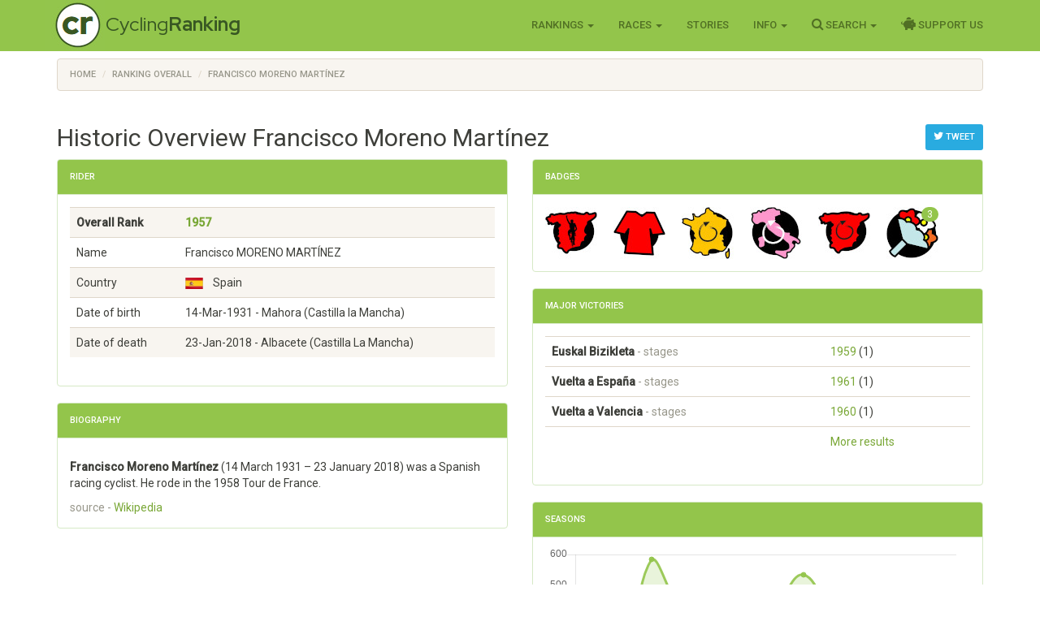

--- FILE ---
content_type: text/html; charset=utf-8
request_url: https://www.cyclingranking.com/rider/2648/francisco-moreno
body_size: 14627
content:

<!DOCTYPE html>
<html>
<head>
    <meta charset="utf-8" />
    <meta name="viewport" content="width=device-width, initial-scale=1.0">
    <title>Francisco Moreno Mart&#237;nez - #1957 best all time pro cyclist - CyclingRanking.com</title>
    <link rel="stylesheet" href="https://use.fontawesome.com/releases/v5.15.4/css/all.css">
    <link href="/content/styles-css-bundle?v=ALNabO2dYJZpBrQ2EaZQcj9ikKLci3znjUsTNSOFOjE1" rel="stylesheet"/>

    

    
    <link rel="canonical" href="/rider/2648/francisco-moreno" />
    <meta name="description" value="Francisco Moreno Mart&#237;nez is rated the #1957 all time best professional cyclist of the world. View his 11 career between 1953 and 1964 on CyclingRanking.com. Get an overview of the major race results of Francisco Moreno Mart&#237;nez and the teams he participated in." />
    <meta name="keywords" content="Francisco Moreno Mart&#237;nez, professional cyclist, results, ranking, best cyclist, cycling history, palmares, career, biography, Individual, U.C. Tarrasa, Gamma, Faema - Guerra - Cl&#233;ment, Faema - Guerra, Faema, G.P. de la Bicicleta Eibarresa , Vuelta a Asturias, Vuelta a Andalucia - Ruta del Sol, Klasika Primavera de Amorebieta, Vuelta a Espa&#241;a, Vuelta a Levante, Vuelta a Galicia, Volta Ciclista a Catalunya, Campeonato de Espa&#241;a en carretera, Campeonato de Espa&#241;a contrarreloj, Tour de France, G.P. du Midi-Libre, Barcelona - Madrid, Madrid - Barcelona" />
    <link href="/content/edit-styles-css-bundle?v=9DJ0QymVh0R-PBIgv0CcUJr7oP_Hae8FimRhAOArr3A1" rel="stylesheet"/>

    <script src="/bundles/chart-js?v=2pX4hpgptuRG7ymQxEfDAdyDoYLPCZ2xt3jN_GZ-Uek1"></script>

    <meta name="twitter:creator" value="@cyclingranking" />
<meta name="twitter:card" content="summary_large_image">
<meta name="twitter:site" content="@cyclingranking">
<meta name="twitter:title" content="Francisco Moreno Martínez ranked #1957 on CyclingRanking.com">
<meta name="twitter:description" content="View the 11 season professional cycling career of Francisco Moreno Martínez on CyclingRanking.com. Francisco Moreno Martínez is rated the #1957 all time best cyclist of the world.">
<meta name="twitter:image" content="https://www.cyclingranking.com/rider/2648/francisco-moreno/twitter?tw=a2e620b7-20b0-4971-813e-045a28afd8ae">



    <link href="https://fonts.googleapis.com/css?family=Roboto+Condensed:300,400,500,700" rel="stylesheet" type="text/css">
    <link href="https://fonts.googleapis.com/css?family=Red+Hat+Display:400,700" rel="stylesheet" type="text/css">

    <script>
        function getWidth() { return Math.max(document.body.scrollWidth, document.documentElement.scrollWidth, document.body.offsetWidth, document.documentElement.offsetWidth, document.documentElement.clientWidth) };
    </script>
</head>
<body>
    <header>
        <div class="navbar navbar-inverse navbar-fixed-top">
            <div class="container cr-header">
                <div class="navbar-header">
                    <button type="button" class="navbar-toggle" data-toggle="collapse" data-target=".navbar-collapse">
                        <span class="icon-bar"></span>
                        <span class="icon-bar"></span>
                        <span class="icon-bar"></span>
                    </button>
                    <a class="cr-virt-home navbar-brand" href="/">Cycling<b>Ranking</b></a>
                </div>
                <div class="navbar-collapse collapse">
                    <nav class="yamm">
                        <ul class="nav navbar-nav navbar-right">
                            <li class="dropdown yamm-wide">
                                <a href="#" class="dropdown-toggle" data-toggle="dropdown" role="button">Rankings <span class="caret"></span></a>
                                <ul class="dropdown-menu" role="menu">
                                    <li>
                                        <div class="yamm-content">
                                            <div class="row">
                                                <div class="col-sm-4">
                                                    <div class="yamm-content-part">
                                                        <div class="yamm-header">Riders</div>
                                                        <ul class="list-unstyled yamm-dropdown-menu">
                                                            <li><a href="/riders/overall">Overall 1869 - 2026</a></li>
                                                            <li><a href="/riders/overall/average">Top 10 Year Avg Ranking</a></li>
                                                            <li><a href="/riders/currentyear">2026</a></li>
                                                            <li><a href="/riders/lastyear">2025</a></li>
                                                            <li><a href="/riders/2026">Yearly 1869 - 2026</a></li>
                                                            
                                                        </ul>
                                                    </div>
                                                </div>
                                                <div class="col-sm-4">
                                                    <div class="yamm-content-part">
                                                        <div class="yamm-header">Teams</div>
                                                        <ul class="list-unstyled yamm-dropdown-menu">
                                                            <li><a href="/teams/overall">Overall 1869 - 2026</a></li>
                                                            <li><a href="/teams/2026">Yearly 1869 - 2026</a></li>
                                                            <li><a href="/team-compositions/2026">Team Compositions</a></li>
                                                            <li><a href="/directeur-sportif/overall">Directeurs Sportif</a></li>
                                                            <li><a href="/team-manager/overall">Team Managers</a></li>
                                                            
                                                        </ul>
                                                    </div>
                                                </div>
                                                <div class="yamm-content-part">
                                                    <div class="col-sm-4">
                                                        <div class="yamm-header">Countries</div>
                                                        <ul class="list-unstyled yamm-dropdown-menu">
                                                            <li><a href="/countries/overall">Overall 1869 - 2026</a></li>
                                                            <li><a href="/countries/2026">Yearly 1869 - 2026</a></li>
                                                        </ul>
                                                    </div>
                                                </div>
                                            </div>
                                        </div>
                                    </li>

                                </ul>
                            </li>
                            <li class="dropdown">
                                <a href="#" class="dropdown-toggle" data-toggle="dropdown" role="button">Races <span class="caret"></span></a>
                                <ul class="dropdown-menu" role="menu">
                                    <li><a href="/races">Races Overview</a></li>
                                    <li><a href="/races/2026">Race Calendars 1869 - 2026</a></li>
                                </ul>
                            </li>
                                <li><a href="/stories">Stories</a></li>
                            <li class="dropdown">
                                <a href="#" class="dropdown-toggle" data-toggle="dropdown" role="button">Info <span class="caret"></span></a>
                                <ul class="dropdown-menu" role="menu">
                                    <li><a href="/sources">Inspiration Sources and Help</a></li>
                                    <li><a href="/contact">Contact Us</a></li>
                                    <li><a href="/faq">FAQ</a></li>
                                    <li><a href="/privacy-statement">Privacy Statement</a></li>
                                    
                                </ul>
                            </li>
                            <li class="dropdown">
                                <a href="#" class="dropdown-toggle" data-toggle="dropdown" role="button"><i class="fa fa-search" style="font-size: 120%"></i> Search <span class="caret"></span></a>
                                <ul class="dropdown-menu" role="menu">
                                    <li><a href="" id="menuSearchRider">Search rider</a></li>
                                    <li><a href="" id="menuSearchTeam">Search team</a></li>
                                    <li><a href="" id="menuSearchRace">Search race</a></li>
                                </ul>
                            </li>
                            
                            <li><a href="/support-us"><i class="fas fa-piggy-bank" style="font-size: 120%"></i> Support Us</a></li>

                            
                        </ul>
                    </nav>
                </div>
            </div>
        </div>
        <div class="container body-content">
            
    <div class="row" style="margin-top: 10px;">
        <div class=" col-md-12">

            <ol vocab="http://schema.org/" typeof="BreadcrumbList" class="breadcrumb">
<li property="itemListElement" typeof="ListItem"><a property="item" typeof="WebPage" href="https://www.cyclingranking.com/"><span property="name">Home</span></a><meta property="position" content="1"></li>
<li property="itemListElement" typeof="ListItem"><a property="item" typeof="WebPage" href="https://www.cyclingranking.com/riders/overall"><span property="name">Ranking Overall</span></a><meta property="position" content="2"></li>
<li property="itemListElement" typeof="ListItem"><a property="item" typeof="WebPage" href="https://www.cyclingranking.com/rider/2648/francisco-moreno"><span property="name">Francisco Moreno Mart&#xED;nez</span></a><meta property="position" content="3"></li>
</ol>
        </div>
    </div>

            <div class="row">
                <div class="col-md-12 alert-container"></div>
            </div>
        </div>
        <div id="modalSearchRider" class="modal fade">
            <form action="/riders/search" method="GET">
                <div class="modal-dialog modal-sm">
                    <div class="modal-content">
                        <div class="modal-header">
                            <button type="button" class="close" data-dismiss="modal" aria-hidden="true">&times;</button>
                            <h4 class="modal-title">Search Rider</h4>
                        </div>
                        <div class="modal-body">
                            <input type="text" name="lastName" class="form-control focus" id="txtSearchLastName" placeholder="Last name">
                        </div>
                        <div class="modal-footer">
                            <input type="submit" class="btn btn-primary" value="Search" />
                        </div>
                    </div>
                </div>
            </form>
        </div>
        <div id="modalSearchTeam" class="modal fade">
            <form action="/teams/search" method="GET">
                <div class="modal-dialog modal-sm">
                    <div class="modal-content">
                        <div class="modal-header">
                            <button type="button" class="close" data-dismiss="modal" aria-hidden="true">&times;</button>
                            <h4 class="modal-title">Search Team</h4>
                        </div>
                        <div class="modal-body">
                            <input type="text" name="tn" class="form-control focus" id="txtSearchTeamName" placeholder="Team name">
                        </div>
                        <div class="modal-footer">
                            <input type="submit" class="btn btn-primary" value="Search" />
                        </div>
                    </div>
                </div>
            </form>
        </div>
        <div id="modalSearchRace" class="modal fade">
            <form action="/races/search" method="GET">
                <div class="modal-dialog modal-sm">
                    <div class="modal-content">
                        <div class="modal-header">
                            <button type="button" class="close" data-dismiss="modal" aria-hidden="true">&times;</button>
                            <h4 class="modal-title">Search Race</h4>
                        </div>
                        <div class="modal-body">
                            <input type="text" name="rn" class="form-control focus" id="txtSearchRaceName" placeholder="Race name">
                        </div>
                        <div class="modal-footer">
                            <input type="submit" class="btn btn-primary" value="Search" />
                        </div>
                    </div>
                </div>
            </form>
        </div>
    </header>
    <main>
        <div class="container body-content">
            

<div style="float: right; margin-top: 20px;">
        <a class="btn btn-sm btn-info"
           href="https://twitter.com/intent/tweet?text=View the 11 season career of Francisco Moreno, ranked %231957 on CyclingRanking.&url=https%3a%2f%2fwww.cyclingranking.com%2frider%2f2648%2ffrancisco-moreno&hashtags=FranciscoMoreno"
           target="_blank"><i class="fa fa-twitter" style="font-size: 120%;"></i> Tweet</a>
</div>
<h2>Historic Overview Francisco Moreno Martínez</h2>
<div class="row">
    <div class="col-md-6">
        <div class="panel panel-success">
            <div class="panel-heading">
                <h3 class="panel-title">Rider</h3>
            </div>
            <div class="panel-body">

                <div class="table-responsive">
                    <table class="table table-striped">
                        <tbody>
                                <tr style="font-weight: bold"><td>Overall Rank</td><td><a href="/riders/overall?page=20">1957</a></td></tr>
                            <tr><td>Name</td><td>Francisco MORENO MART&#205;NEZ</td></tr>
                            <tr><td>Country</td><td><div class="flag flag-es" title="Spain"></div>&nbsp;&nbsp;Spain</td></tr>
                            <tr><td>Date of birth</td><td>14-Mar-1931  - Mahora (Castilla la Mancha)</td></tr>
                                <tr><td>Date of death</td><td>23-Jan-2018  - Albacete (Castilla La Mancha)</td></tr>
                                                    </tbody>
                    </table>
                </div>
            </div>
        </div>
            <div class="panel panel-success">
                <div class="panel-heading">
                    <h3 class="panel-title">Biography</h3>
                </div>
                <div class="panel-body">
                    <div>
                        <p class="mw-empty-elt">
</p>


<p><b>Francisco Moreno Martínez</b> (14 March 1931 – 23 January 2018) was a Spanish racing cyclist. He rode in the 1958 Tour de France.
</p>
                    </div>
                    <div class="text-muted">source - <a href="https://en.wikipedia.org/wiki/Francisco_Moreno_Mart%C3%ADnez" target="_blank">Wikipedia</a></div>
                </div>
            </div>
    </div>
    
    <div class="col-md-6">
            <div class="panel panel-success">
                <div class="panel-heading">
                    <h3 class="panel-title">Badges</h3>
                </div>
                <div class="panel-body" style="margin: -10px;">
                        <span class="cr-badge">
                            <img class="cr-badge-icon" src="/content/Images/badges/VueltaStageVictoryBadge.jpg" data-rel="cr-badge"
                                 data-placement="top" data-content="<div class='cr-badge-popover'><img src='/content/Images/badges/VueltaStageVictoryBadge-lg.jpg' style='float:left;'><div class='cr-popover-title'>Vuelta stage badge</div><div>The Vuelta stage badge is granted to riders which have won a stage in the Vuelta a Espa&#241;a.</div>" />
                        </span>
                        <span class="cr-badge">
                            <img class="cr-badge-icon" src="/content/Images/badges/VueltaJerseyBadge.jpg" data-rel="cr-badge"
                                 data-placement="top" data-content="<div class='cr-badge-popover'><img src='/content/Images/badges/VueltaJerseyBadge-lg.jpg' style='float:left;'><div class='cr-popover-title'>The Maillot Rojo Badge</div><div>The Maillot Rojo badge is granted to riders which have worn the leader jersey in the General Classification of the Vuelta a Espa&#241;a.</div>" />
                        </span>
                        <span class="cr-badge">
                            <img class="cr-badge-icon" src="/content/Images/badges/TourFinishedBadge.jpg" data-rel="cr-badge"
                                 data-placement="top" data-content="<div class='cr-badge-popover'><img src='/content/Images/badges/TourFinishedBadge-lg.jpg' style='float:left;'><div class='cr-popover-title'>Tour Finisher Badge</div><div>The Tour Finisher Badge is granted to every rider that successfully finished the race of races, Le Tour de France!</div>" />
                        </span>
                        <span class="cr-badge">
                            <img class="cr-badge-icon" src="/content/Images/badges/GiroFinishedBadge.jpg" data-rel="cr-badge"
                                 data-placement="top" data-content="<div class='cr-badge-popover'><img src='/content/Images/badges/GiroFinishedBadge-lg.jpg' style='float:left;'><div class='cr-popover-title'>Giro Finisher Badge</div><div>The Giro Finisher Badge is granted to every rider that successfully finished the most classy of races, Il Giro d&#39;Italia!</div>" />
                        </span>
                        <span class="cr-badge">
                            <img class="cr-badge-icon" src="/content/Images/badges/VueltaFinishedBadge.jpg" data-rel="cr-badge"
                                 data-placement="top" data-content="<div class='cr-badge-popover'><img src='/content/Images/badges/VueltaFinishedBadge-lg.jpg' style='float:left;'><div class='cr-popover-title'>Vuelta Finisher Badge</div><div>The Vuelta Finished Badge is granted to every rider that successfully finished the GT with the steepest climbs and the hottest sun, La Vuelta a Espa&#241;a!</div>" />
                        </span>
                        <span class="cr-badge">
                            <img class="cr-badge-icon" src="/content/Images/badges/AnyVictoryBadge.jpg" data-rel="cr-badge"
                                 data-placement="top" data-content="<div class='cr-badge-popover'><img src='/content/Images/badges/AnyVictoryBadge-lg.jpg' style='float:left;'><div class='cr-popover-title'>Victory Badge</div><div>The Victory badge is only for those riders that have been victorious at least once at the highest level of the sport.</div>" />
                                <span class="cr-badge-count badge">3</span>
                        </span>
                </div>
            </div>
                    <div class="panel panel-success">
                <div class="panel-heading">
                    <h3 class="panel-title">Major Victories</h3>
                </div>
                <div class="panel-body">
                    <div class="table-responsive">
                        <table class="table">
                                <tr>
                                    <td class="text-nowrap"><h7 style="font-weight: bold">Euskal Bizikleta</h7> <span class="text-muted"> - stages</span></td>
                                    <td>
                                                <span class="text-nowrap">
                                                    <a href="/races/1959/euskal-bizikleta/stages" class="">1959</a>
                                                    (1)
                                                </span>
                                    </td>
                                </tr>
                                <tr>
                                    <td class="text-nowrap"><h7 style="font-weight: bold">Vuelta a Espa&#241;a</h7> <span class="text-muted"> - stages</span></td>
                                    <td>
                                                <span class="text-nowrap">
                                                    <a href="/races/1961/vuelta-a-espana/stages" class="">1961</a>
                                                    (1)
                                                </span>
                                    </td>
                                </tr>
                                <tr>
                                    <td class="text-nowrap"><h7 style="font-weight: bold">Vuelta a Valencia</h7> <span class="text-muted"> - stages</span></td>
                                    <td>
                                                <span class="text-nowrap">
                                                    <a href="/races/1960/vuelta-a-valencia/stages" class="">1960</a>
                                                    (1)
                                                </span>
                                    </td>
                                </tr>
                            <tr>
                                <td></td>
                                <td><a href="/rider/2648/francisco-moreno/results">More results</a></td>
                            </tr>
                        </table>
                    </div>
                </div>
            </div>
        <div class="panel panel-success">
            <div class="panel-heading">
                <h3 class="panel-title">Seasons</h3>
            </div>
            <div class="panel-body">
                <div><canvas id="riderSeasonsChart"></canvas></div>
                <h4 class="text-center" style="margin-top: 20px;">
                    Francisco Moreno Martínez - Scores by Season
                </h4>
                <script>
var ctx = document.getElementById("riderSeasonsChart").getContext("2d");
var data = JSON.parse('{"labels":["1953","1954","1955","1956","1957","1958","1959","1960","1961","1962","1964"],"datasets":[{"label":"Scores","backgroundColor":"rgba(147,197,75,0.2)","borderColor":"rgba(147,197,75,0.9)","pointBorderColor":"rgba(147,197,75,0.9)","pointBackgroundColor":"rgba(147,197,75,0.9)","data":[23,11,585,388,452,403,534,339,301,0,6]}]}');

var options = {
    scales: {
        xAxes: [{ gridLines: { display: false } }],
        yAxes: [{ type: "linear", ticks: { beginAtZero: true } }]
    },


    responsive: true,
maintainAspectRatio: true,
    legend: { display: false }
};

var myChart = new Chart(ctx,
{
    type: 'line',
    data: data,
    options: options
});
</script>
                <div class="table-responsive">
                    <table class="table cr-rider-years">
                        <thead>
                            <tr>
                                <th class="cr-rider-rank" />
                                <th>Year</th>
                                <th>Team</th>
                                <th class="cr-rider-score">Score</th>
                                <th class="cr-rider-score">Rank</th>
                                <th></th>
                            </tr>
                        </thead>

                            <tr class="active">
                                <td class="cr-rider-rank">1.</td>
                                <td>
                                        <a href="/riders/1953?page=7">1953</a>
                                </td>
                                <td><a href="/teams/1953/0/individual">Individual</a></td>
                                <td class="cr-rider-score">23</td>
                                <td class="cr-rider-score">692</td>
                                    <td class="cr-td-toggle-button"><button class="btn btn-link toggleRaceResults" data-year="1953" data-rider-name="Francisco Moreno"><i class="fa fa-caret-down fa-lg text-success"></i></button></td>
                            </tr>
                                <tbody class="cr-race-results" style="display: none;" id="1953">
                                            <tr class="cr-race">
                                                <td class="cr-rider-rank"></td>
                                                <td></td>
                                                <td style="border-top-width: 1px;" colspan="2">
                                                    <b><a href="/races/1953/euskal-bizikleta/stages">G.P. de la Bicicleta Eibarresa </a></b>
                                                </td>
                                                <td></td>
                                                <td></td>
                                            </tr>
                                                <tr class="">
                                                    <td class="cr-rider-rank"></td>
                                                    <td>10/05 </td>
                                                    <td colspan="2">
                                                            <a href="/races/1953/euskal-bizikleta">General Classification</a>
                                                    </td>
                                                    <td class="cr-rider-rank">22</td>
                                                    <td></td>
                                                </tr>
                                            <tr class="cr-race">
                                                <td class="cr-rider-rank"></td>
                                                <td></td>
                                                <td style="border-top-width: 1px;" colspan="2">
                                                    <b><a href="/races/1953/vuelta-a-asturias/stages">Vuelta a Asturias</a></b>
                                                </td>
                                                <td></td>
                                                <td></td>
                                            </tr>
                                                <tr class="">
                                                    <td class="cr-rider-rank"></td>
                                                    <td>31/05 </td>
                                                    <td colspan="2">
                                                            <a href="/races/1953/vuelta-a-asturias/stages/stage-3">
                                                                    <span>Stage 3</span>
                                                            </a>
                                                    </td>
                                                    <td class="cr-rider-rank">7</td>
                                                    <td></td>
                                                </tr>
                                                <tr class="">
                                                    <td class="cr-rider-rank"></td>
                                                    <td>04/06 </td>
                                                    <td colspan="2">
                                                            <a href="/races/1953/vuelta-a-asturias">General Classification</a>
                                                    </td>
                                                    <td class="cr-rider-rank">15</td>
                                                    <td></td>
                                                </tr>
                                    <tr class="cr-race">
                                        <td colspan="2"></td>
                                        <td colspan="4"><a href="/rider/2648/francisco-moreno/results#1953">More results...</a></td>
                                    </tr>
                                </tbody>
                            <tr class="active">
                                <td class="cr-rider-rank">2.</td>
                                <td>
                                        <a href="/riders/1954?page=9">1954</a>
                                </td>
                                <td><a href="/teams/1954/0/individual">Individual</a></td>
                                <td class="cr-rider-score">11</td>
                                <td class="cr-rider-score">838</td>
                                    <td class="cr-td-toggle-button"></td>
                            </tr>
                            <tr class="active">
                                <td class="cr-rider-rank">3.</td>
                                <td>
                                        <a href="/riders/1955?page=1">1955</a>
                                </td>
                                <td><a href="/teams/1955/0/individual">Individual</a></td>
                                <td class="cr-rider-score">585</td>
                                <td class="cr-rider-score">98</td>
                                    <td class="cr-td-toggle-button"><button class="btn btn-link toggleRaceResults" data-year="1955" data-rider-name="Francisco Moreno"><i class="fa fa-caret-down fa-lg text-success"></i></button></td>
                            </tr>
                                <tbody class="cr-race-results" style="display: none;" id="1955">
                                            <tr class="cr-race">
                                                <td class="cr-rider-rank"></td>
                                                <td></td>
                                                <td style="border-top-width: 1px;" colspan="2">
                                                    <b><a href="/races/1955/vuelta-a-andalucia-ruta-del-sol/stages">Vuelta a Andalucia - Ruta del Sol</a></b>
                                                </td>
                                                <td></td>
                                                <td></td>
                                            </tr>
                                                <tr class="">
                                                    <td class="cr-rider-rank"></td>
                                                    <td>06/02 </td>
                                                    <td colspan="2">
                                                            <a href="/races/1955/vuelta-a-andalucia-ruta-del-sol">General Classification</a>
                                                    </td>
                                                    <td class="cr-rider-rank">9</td>
                                                    <td></td>
                                                </tr>
                                            <tr class="cr-race">
                                                <td class="cr-rider-rank"></td>
                                                <td>13/03 </td>
                                                <td colspan="2">
                                                        <b><a href="/races/1955/klasika-primavera-de-amorebieta">Klasika Primavera de Amorebieta</a></b>
                                                </td>
                                                <td class="cr-rider-rank">8</td>
                                                <td></td>
                                            </tr>
                                            <tr class="cr-race">
                                                <td class="cr-rider-rank"></td>
                                                <td></td>
                                                <td style="border-top-width: 1px;" colspan="2">
                                                    <b><a href="/races/1955/euskal-bizikleta/stages">G.P. de la Bicicleta Eibarresa </a></b>
                                                </td>
                                                <td></td>
                                                <td></td>
                                            </tr>
                                                <tr class="">
                                                    <td class="cr-rider-rank"></td>
                                                    <td>14/04 </td>
                                                    <td colspan="2">
                                                            <a href="/races/1955/euskal-bizikleta/stages/stage-1">
                                                                    <span>Stage 1</span>
                                                            </a>
                                                    </td>
                                                    <td class="cr-rider-rank">4</td>
                                                    <td></td>
                                                </tr>
                                            <tr class="cr-race">
                                                <td class="cr-rider-rank"></td>
                                                <td></td>
                                                <td style="border-top-width: 1px;" colspan="2">
                                                    <b><a href="/races/1955/vuelta-a-espana/stages">Vuelta a Espa&#241;a</a></b>
                                                </td>
                                                <td></td>
                                                <td></td>
                                            </tr>
                                                <tr class="">
                                                    <td class="cr-rider-rank"></td>
                                                    <td>04/05 </td>
                                                    <td colspan="2">
                                                            <a href="/races/1955/vuelta-a-espana/stages/stage-11">
                                                                    <span>Stage 11</span>
                                                            </a>
                                                    </td>
                                                    <td class="cr-rider-rank">4</td>
                                                    <td></td>
                                                </tr>
                                            <tr class="cr-race">
                                                <td class="cr-rider-rank"></td>
                                                <td></td>
                                                <td style="border-top-width: 1px;" colspan="2">
                                                    <b><a href="/races/1955/vuelta-a-valencia/stages">Vuelta a Levante</a></b>
                                                </td>
                                                <td></td>
                                                <td></td>
                                            </tr>
                                                <tr class="">
                                                    <td class="cr-rider-rank"></td>
                                                    <td>24/05 </td>
                                                    <td colspan="2">
                                                            <a href="/races/1955/vuelta-a-valencia/stages/stage-3">
                                                                    <span>Stage 3</span>
                                                            </a>
                                                    </td>
                                                    <td class="cr-rider-rank">4</td>
                                                    <td></td>
                                                </tr>
                                                <tr class="">
                                                    <td class="cr-rider-rank"></td>
                                                    <td>25/05 </td>
                                                    <td colspan="2">
                                                            <a href="/races/1955/vuelta-a-valencia/stages/stage-4b">
                                                                    <span>Stage 4b</span>
                                                            </a>
                                                    </td>
                                                    <td class="cr-rider-rank">4</td>
                                                    <td></td>
                                                </tr>
                                                <tr class="">
                                                    <td class="cr-rider-rank"></td>
                                                    <td>26/05 </td>
                                                    <td colspan="2">
                                                            <a href="/races/1955/vuelta-a-valencia/stages/stage-5">
                                                                    <span>Stage 5</span>
                                                            </a>
                                                    </td>
                                                    <td class="cr-rider-rank">3</td>
                                                    <td></td>
                                                </tr>
                                                <tr class="">
                                                    <td class="cr-rider-rank"></td>
                                                    <td>29/05 </td>
                                                    <td colspan="2">
                                                            <a href="/races/1955/vuelta-a-valencia/stages/stage-8a">
                                                                    <span>Stage 8a</span>
                                                            </a>
                                                    </td>
                                                    <td class="cr-rider-rank">5</td>
                                                    <td></td>
                                                </tr>
                                                <tr class="">
                                                    <td class="cr-rider-rank"></td>
                                                    <td>29/05 </td>
                                                    <td colspan="2">
                                                            <a href="/races/1955/vuelta-a-valencia">General Classification</a>
                                                    </td>
                                                    <td class="cr-rider-rank">6</td>
                                                    <td></td>
                                                </tr>
                                            <tr class="cr-race">
                                                <td class="cr-rider-rank"></td>
                                                <td></td>
                                                <td style="border-top-width: 1px;" colspan="2">
                                                    <b><a href="/races/1955/vuelta-a-galicia/stages">Vuelta a Galicia</a></b>
                                                </td>
                                                <td></td>
                                                <td></td>
                                            </tr>
                                                <tr class="">
                                                    <td class="cr-rider-rank"></td>
                                                    <td>06/08 </td>
                                                    <td colspan="2">
                                                            <a href="/races/1955/vuelta-a-galicia/stages/stage-2">
                                                                    <span>Stage 2</span>
                                                            </a>
                                                    </td>
                                                    <td class="cr-rider-rank">3</td>
                                                    <td></td>
                                                </tr>
                                                <tr class="">
                                                    <td class="cr-rider-rank"></td>
                                                    <td>11/08 </td>
                                                    <td colspan="2">
                                                            <a href="/races/1955/vuelta-a-galicia">General Classification</a>
                                                    </td>
                                                    <td class="cr-rider-rank">6</td>
                                                    <td></td>
                                                </tr>
                                            <tr class="cr-race">
                                                <td class="cr-rider-rank"></td>
                                                <td></td>
                                                <td style="border-top-width: 1px;" colspan="2">
                                                    <b><a href="/races/1955/volta-ciclista-a-catalunya/stages">Volta Ciclista a Catalunya</a></b>
                                                </td>
                                                <td></td>
                                                <td></td>
                                            </tr>
                                                <tr class="">
                                                    <td class="cr-rider-rank"></td>
                                                    <td>04/09 </td>
                                                    <td colspan="2">
                                                            <a href="/races/1955/volta-ciclista-a-catalunya/stages/stage-3">
                                                                    <span>Stage 3</span>
                                                            </a>
                                                    </td>
                                                    <td class="cr-rider-rank">2</td>
                                                    <td></td>
                                                </tr>
                                                <tr class="">
                                                    <td class="cr-rider-rank"></td>
                                                    <td>11/09 </td>
                                                    <td colspan="2">
                                                            <a href="/races/1955/volta-ciclista-a-catalunya">General Classification</a>
                                                    </td>
                                                    <td class="cr-rider-rank">7</td>
                                                    <td></td>
                                                </tr>
                                    <tr class="cr-race">
                                        <td colspan="2"></td>
                                        <td colspan="4"><a href="/rider/2648/francisco-moreno/results#1955">More results...</a></td>
                                    </tr>
                                </tbody>
                            <tr class="active">
                                <td class="cr-rider-rank">4.</td>
                                <td>
                                        <a href="/riders/1956?page=2">1956</a>
                                </td>
                                <td><a href="/teams/1956/3277/u-c-tarrasa">U.C. Tarrasa</a></td>
                                <td class="cr-rider-score">388</td>
                                <td class="cr-rider-score">151</td>
                                    <td class="cr-td-toggle-button"><button class="btn btn-link toggleRaceResults" data-year="1956" data-rider-name="Francisco Moreno"><i class="fa fa-caret-down fa-lg text-success"></i></button></td>
                            </tr>
                                <tbody class="cr-race-results" style="display: none;" id="1956">
                                            <tr class="cr-race">
                                                <td class="cr-rider-rank"></td>
                                                <td></td>
                                                <td style="border-top-width: 1px;" colspan="2">
                                                    <b><a href="/races/1956/vuelta-a-andalucia-ruta-del-sol/stages">Vuelta a Andalucia - Ruta del Sol</a></b>
                                                </td>
                                                <td></td>
                                                <td></td>
                                            </tr>
                                                <tr class="">
                                                    <td class="cr-rider-rank"></td>
                                                    <td>18/02 </td>
                                                    <td colspan="2">
                                                            <a href="/races/1956/vuelta-a-andalucia-ruta-del-sol/stages/stage-11">
                                                                    <span>Stage 11</span>
                                                            </a>
                                                    </td>
                                                    <td class="cr-rider-rank">3</td>
                                                    <td></td>
                                                </tr>
                                                <tr class="">
                                                    <td class="cr-rider-rank"></td>
                                                    <td>19/02 </td>
                                                    <td colspan="2">
                                                            <a href="/races/1956/vuelta-a-andalucia-ruta-del-sol">General Classification</a>
                                                    </td>
                                                    <td class="cr-rider-rank">5</td>
                                                    <td></td>
                                                </tr>
                                            <tr class="cr-race">
                                                <td class="cr-rider-rank"></td>
                                                <td></td>
                                                <td style="border-top-width: 1px;" colspan="2">
                                                    <b><a href="/races/1956/euskal-bizikleta/stages">G.P. de la Bicicleta Eibarresa </a></b>
                                                </td>
                                                <td></td>
                                                <td></td>
                                            </tr>
                                                <tr class="">
                                                    <td class="cr-rider-rank"></td>
                                                    <td>15/04 </td>
                                                    <td colspan="2">
                                                            <a href="/races/1956/euskal-bizikleta/stages/stage-1">
                                                                    <span>Stage 1</span>
                                                            </a>
                                                    </td>
                                                    <td class="cr-rider-rank">4</td>
                                                    <td></td>
                                                </tr>
                                                <tr class="">
                                                    <td class="cr-rider-rank"></td>
                                                    <td>17/04 </td>
                                                    <td colspan="2">
                                                            <a href="/races/1956/euskal-bizikleta/stages/stage-5">
                                                                    <span>Stage 5</span>
                                                            </a>
                                                    </td>
                                                    <td class="cr-rider-rank">8</td>
                                                    <td></td>
                                                </tr>
                                                <tr class="">
                                                    <td class="cr-rider-rank"></td>
                                                    <td>18/04 </td>
                                                    <td colspan="2">
                                                            <a href="/races/1956/euskal-bizikleta">General Classification</a>
                                                    </td>
                                                    <td class="cr-rider-rank">10</td>
                                                    <td></td>
                                                </tr>
                                            <tr class="cr-race">
                                                <td class="cr-rider-rank"></td>
                                                <td></td>
                                                <td style="border-top-width: 1px;" colspan="2">
                                                    <b><a href="/races/1956/vuelta-a-espana/stages">Vuelta a Espa&#241;a</a></b>
                                                </td>
                                                <td></td>
                                                <td></td>
                                            </tr>
                                                <tr class="">
                                                    <td class="cr-rider-rank"></td>
                                                    <td>30/04 </td>
                                                    <td colspan="2">
                                                            <a href="/races/1956/vuelta-a-espana/stages/stage-5">
                                                                    <span>Stage 5</span>
                                                            </a>
                                                    </td>
                                                    <td class="cr-rider-rank">9</td>
                                                    <td></td>
                                                </tr>
                                                <tr class="">
                                                    <td class="cr-rider-rank"></td>
                                                    <td>01/05 </td>
                                                    <td colspan="2">
                                                            <a href="/races/1956/vuelta-a-espana/stages/stage-6">
                                                                    <span>Stage 6</span>
                                                            </a>
                                                    </td>
                                                    <td class="cr-rider-rank">10</td>
                                                    <td></td>
                                                </tr>
                                                <tr class="">
                                                    <td class="cr-rider-rank"></td>
                                                    <td>05/05 </td>
                                                    <td colspan="2">
                                                            <a href="/races/1956/vuelta-a-espana/stages/stage-9">
                                                                    <span>Stage 9</span>
                                                            </a>
                                                    </td>
                                                    <td class="cr-rider-rank">7</td>
                                                    <td></td>
                                                </tr>
                                                <tr class="">
                                                    <td class="cr-rider-rank"></td>
                                                    <td>07/05 </td>
                                                    <td colspan="2">
                                                            <a href="/races/1956/vuelta-a-espana/stages/stage-11">
                                                                    <span>Stage 11</span>
                                                            </a>
                                                    </td>
                                                    <td class="cr-rider-rank">9</td>
                                                    <td></td>
                                                </tr>
                                                <tr class="">
                                                    <td class="cr-rider-rank"></td>
                                                    <td>08/05 </td>
                                                    <td colspan="2">
                                                            <a href="/races/1956/vuelta-a-espana/stages/stage-12">
                                                                    <span>Stage 12</span>
                                                            </a>
                                                    </td>
                                                    <td class="cr-rider-rank">9</td>
                                                    <td></td>
                                                </tr>
                                                <tr class="">
                                                    <td class="cr-rider-rank"></td>
                                                    <td>09/05 </td>
                                                    <td colspan="2">
                                                            <a href="/races/1956/vuelta-a-espana/stages/stage-13b">
                                                                    <span>Stage 13b</span>
                                                            </a>
                                                    </td>
                                                    <td class="cr-rider-rank">10</td>
                                                    <td></td>
                                                </tr>
                                                <tr class="">
                                                    <td class="cr-rider-rank"></td>
                                                    <td>10/05 </td>
                                                    <td colspan="2">
                                                            <a href="/races/1956/vuelta-a-espana/stages/stage-14">
                                                                    <span>Stage 14</span>
                                                            </a>
                                                    </td>
                                                    <td class="cr-rider-rank">9</td>
                                                    <td></td>
                                                </tr>
                                            <tr class="cr-race">
                                                <td class="cr-rider-rank"></td>
                                                <td></td>
                                                <td style="border-top-width: 1px;" colspan="2">
                                                    <b><a href="/races/1956/vuelta-a-asturias/stages">Vuelta a Asturias</a></b>
                                                </td>
                                                <td></td>
                                                <td></td>
                                            </tr>
                                                <tr class="">
                                                    <td class="cr-rider-rank"></td>
                                                    <td>15/06 </td>
                                                    <td colspan="2">
                                                            <a href="/races/1956/vuelta-a-asturias/stages/stage-1">
                                                                    <span>Stage 1</span>
                                                            </a>
                                                    </td>
                                                    <td class="cr-rider-rank">9</td>
                                                    <td></td>
                                                </tr>
                                                <tr class="">
                                                    <td class="cr-rider-rank"></td>
                                                    <td>17/06 </td>
                                                    <td colspan="2">
                                                            <a href="/races/1956/vuelta-a-asturias/stages/stage-3">
                                                                    <span>Stage 3</span>
                                                            </a>
                                                    </td>
                                                    <td class="cr-rider-rank">9</td>
                                                    <td></td>
                                                </tr>
                                                <tr class="">
                                                    <td class="cr-rider-rank"></td>
                                                    <td>18/06 </td>
                                                    <td colspan="2">
                                                            <a href="/races/1956/vuelta-a-asturias/stages/stage-4">
                                                                    <span>Stage 4</span>
                                                            </a>
                                                    </td>
                                                    <td class="cr-rider-rank">8</td>
                                                    <td></td>
                                                </tr>
                                                <tr class="">
                                                    <td class="cr-rider-rank"></td>
                                                    <td>21/06 </td>
                                                    <td colspan="2">
                                                            <a href="/races/1956/vuelta-a-asturias">General Classification</a>
                                                    </td>
                                                    <td class="cr-rider-rank">5</td>
                                                    <td></td>
                                                </tr>
                                            <tr class="cr-race">
                                                <td class="cr-rider-rank"></td>
                                                <td>05/08 </td>
                                                <td colspan="2">
                                                        <b><a href="/races/1956/campeonato-de-espana-en-carretera">Campeonato de Espa&#241;a en carretera</a></b>
                                                </td>
                                                <td class="cr-rider-rank">5</td>
                                                <td></td>
                                            </tr>
                                            <tr class="cr-race">
                                                <td class="cr-rider-rank"></td>
                                                <td></td>
                                                <td style="border-top-width: 1px;" colspan="2">
                                                    <b><a href="/races/1956/volta-ciclista-a-catalunya/stages">Volta Ciclista a Catalunya</a></b>
                                                </td>
                                                <td></td>
                                                <td></td>
                                            </tr>
                                                <tr class="">
                                                    <td class="cr-rider-rank"></td>
                                                    <td>02/09 </td>
                                                    <td colspan="2">
                                                            <a href="/races/1956/volta-ciclista-a-catalunya/stages/stage-1">
                                                                    <span>Stage 1</span>
                                                            </a>
                                                    </td>
                                                    <td class="cr-rider-rank">8</td>
                                                    <td></td>
                                                </tr>
                                                <tr class="">
                                                    <td class="cr-rider-rank"></td>
                                                    <td>03/09 </td>
                                                    <td colspan="2">
                                                            <a href="/races/1956/volta-ciclista-a-catalunya/stages/stage-3">
                                                                    <span>Stage 3</span>
                                                            </a>
                                                    </td>
                                                    <td class="cr-rider-rank">6</td>
                                                    <td></td>
                                                </tr>
                                                <tr class="">
                                                    <td class="cr-rider-rank"></td>
                                                    <td>06/09 </td>
                                                    <td colspan="2">
                                                            <a href="/races/1956/volta-ciclista-a-catalunya/stages/stage-6a">
                                                                    <span>Stage 6a</span>
                                                            </a>
                                                    </td>
                                                    <td class="cr-rider-rank">3</td>
                                                    <td></td>
                                                </tr>
                                                <tr class="">
                                                    <td class="cr-rider-rank"></td>
                                                    <td>09/09 </td>
                                                    <td colspan="2">
                                                            <a href="/races/1956/volta-ciclista-a-catalunya">General Classification</a>
                                                    </td>
                                                    <td class="cr-rider-rank">11</td>
                                                    <td></td>
                                                </tr>
                                    <tr class="cr-race">
                                        <td colspan="2"></td>
                                        <td colspan="4"><a href="/rider/2648/francisco-moreno/results#1956">More results...</a></td>
                                    </tr>
                                </tbody>
                            <tr class="active">
                                <td class="cr-rider-rank">5.</td>
                                <td>
                                        <a href="/riders/1957?page=2">1957</a>
                                </td>
                                <td><a href="/teams/1957/934/gamma">Gamma</a></td>
                                <td class="cr-rider-score">452</td>
                                <td class="cr-rider-score">124</td>
                                    <td class="cr-td-toggle-button"><button class="btn btn-link toggleRaceResults" data-year="1957" data-rider-name="Francisco Moreno"><i class="fa fa-caret-down fa-lg text-success"></i></button></td>
                            </tr>
                                <tbody class="cr-race-results" style="display: none;" id="1957">
                                            <tr class="cr-race">
                                                <td class="cr-rider-rank"></td>
                                                <td></td>
                                                <td style="border-top-width: 1px;" colspan="2">
                                                    <b><a href="/races/1957/vuelta-a-andalucia-ruta-del-sol/stages">Vuelta a Andalucia - Ruta del Sol</a></b>
                                                </td>
                                                <td></td>
                                                <td></td>
                                            </tr>
                                                <tr class="">
                                                    <td class="cr-rider-rank"></td>
                                                    <td>08/02 </td>
                                                    <td colspan="2">
                                                            <a href="/races/1957/vuelta-a-andalucia-ruta-del-sol">General Classification</a>
                                                    </td>
                                                    <td class="cr-rider-rank">8</td>
                                                    <td></td>
                                                </tr>
                                            <tr class="cr-race">
                                                <td class="cr-rider-rank"></td>
                                                <td></td>
                                                <td style="border-top-width: 1px;" colspan="2">
                                                    <b><a href="/races/1957/vuelta-a-valencia/stages">Vuelta a Levante</a></b>
                                                </td>
                                                <td></td>
                                                <td></td>
                                            </tr>
                                                <tr class="">
                                                    <td class="cr-rider-rank"></td>
                                                    <td>12/03 </td>
                                                    <td colspan="2">
                                                            <a href="/races/1957/vuelta-a-valencia/stages/stage-3b">
                                                                    <span>Stage 3b</span>
                                                            </a>
                                                    </td>
                                                    <td class="cr-rider-rank">9</td>
                                                    <td></td>
                                                </tr>
                                                <tr class="">
                                                    <td class="cr-rider-rank"></td>
                                                    <td>14/03 </td>
                                                    <td colspan="2">
                                                            <a href="/races/1957/vuelta-a-valencia/stages/stage-5">
                                                                    <span>Stage 5</span>
                                                            </a>
                                                    </td>
                                                    <td class="cr-rider-rank">10</td>
                                                    <td></td>
                                                </tr>
                                            <tr class="cr-race">
                                                <td class="cr-rider-rank"></td>
                                                <td>24/03 </td>
                                                <td colspan="2">
                                                        <b><a href="/races/1957/klasika-primavera-de-amorebieta">Klasika Primavera de Amorebieta</a></b>
                                                </td>
                                                <td class="cr-rider-rank">3</td>
                                                <td></td>
                                            </tr>
                                            <tr class="cr-race">
                                                <td class="cr-rider-rank"></td>
                                                <td></td>
                                                <td style="border-top-width: 1px;" colspan="2">
                                                    <b><a href="/races/1957/vuelta-a-espana/stages">Vuelta a Espa&#241;a</a></b>
                                                </td>
                                                <td></td>
                                                <td></td>
                                            </tr>
                                                <tr class="">
                                                    <td class="cr-rider-rank"></td>
                                                    <td>28/04 </td>
                                                    <td colspan="2">
                                                            <a href="/races/1957/vuelta-a-espana/stages/stage-3">
                                                                    <span>Stage 3</span>
                                                            </a>
                                                    </td>
                                                    <td class="cr-rider-rank">2</td>
                                                    <td></td>
                                                </tr>
                                                <tr class="">
                                                    <td class="cr-rider-rank"></td>
                                                    <td>29/04 </td>
                                                    <td colspan="2">
                                                            <a href="/races/1957/vuelta-a-espana/stages/stage-4">
                                                                    <span>Stage 4</span>
                                                            </a>
                                                    </td>
                                                    <td class="cr-rider-rank">10</td>
                                                    <td></td>
                                                </tr>
                                                <tr class="">
                                                    <td class="cr-rider-rank"></td>
                                                    <td>30/04 </td>
                                                    <td colspan="2">
                                                            <a href="/races/1957/vuelta-a-espana/stages/stage-5">
                                                                    <span>Stage 5</span>
                                                            </a>
                                                    </td>
                                                    <td class="cr-rider-rank">10</td>
                                                    <td></td>
                                                </tr>
                                                <tr class="">
                                                    <td class="cr-rider-rank"></td>
                                                    <td> </td>
                                                    <td colspan="2">
                                                            <a href="/races/1957/vuelta-a-espana">General Classification</a>
                                                    </td>
                                                    <td class="cr-rider-rank">6</td>
                                                    <td></td>
                                                </tr>
                                            <tr class="cr-race">
                                                <td class="cr-rider-rank"></td>
                                                <td></td>
                                                <td style="border-top-width: 1px;" colspan="2">
                                                    <b><a href="/races/1957/euskal-bizikleta/stages">G.P. de la Bicicleta Eibarresa </a></b>
                                                </td>
                                                <td></td>
                                                <td></td>
                                            </tr>
                                                <tr class="">
                                                    <td class="cr-rider-rank"></td>
                                                    <td>20/06 </td>
                                                    <td colspan="2">
                                                            <a href="/races/1957/euskal-bizikleta/stages/stage-1">
                                                                    <span>Stage 1</span>
                                                            </a>
                                                    </td>
                                                    <td class="cr-rider-rank">6</td>
                                                    <td></td>
                                                </tr>
                                    <tr class="cr-race">
                                        <td colspan="2"></td>
                                        <td colspan="4"><a href="/rider/2648/francisco-moreno/results#1957">More results...</a></td>
                                    </tr>
                                </tbody>
                            <tr class="active">
                                <td class="cr-rider-rank">6.</td>
                                <td>
                                        <a href="/riders/1958?page=2">1958</a>
                                </td>
                                <td><a href="/teams/1958/820/faema-guerra-clement">Faema - Guerra - Cl&#233;ment</a></td>
                                <td class="cr-rider-score">403</td>
                                <td class="cr-rider-score">149</td>
                                    <td class="cr-td-toggle-button"><button class="btn btn-link toggleRaceResults" data-year="1958" data-rider-name="Francisco Moreno"><i class="fa fa-caret-down fa-lg text-success"></i></button></td>
                            </tr>
                                <tbody class="cr-race-results" style="display: none;" id="1958">
                                            <tr class="cr-race">
                                                <td class="cr-rider-rank"></td>
                                                <td>13/04 </td>
                                                <td colspan="2">
                                                        <b><a href="/races/1958/klasika-primavera-de-amorebieta">Klasika Primavera de Amorebieta</a></b>
                                                </td>
                                                <td class="cr-rider-rank">7</td>
                                                <td></td>
                                            </tr>
                                            <tr class="cr-race">
                                                <td class="cr-rider-rank"></td>
                                                <td></td>
                                                <td style="border-top-width: 1px;" colspan="2">
                                                    <b><a href="/races/1958/vuelta-a-espana/stages">Vuelta a Espa&#241;a</a></b>
                                                </td>
                                                <td></td>
                                                <td></td>
                                            </tr>
                                                <tr class="">
                                                    <td class="cr-rider-rank"></td>
                                                    <td>12/05 </td>
                                                    <td colspan="2">
                                                            <a href="/races/1958/vuelta-a-espana/stages/stage-13b">
                                                                    <span>Stage 13b</span>
                                                            </a>
                                                    </td>
                                                    <td class="cr-rider-rank">4</td>
                                                    <td></td>
                                                </tr>
                                                <tr class="">
                                                    <td class="cr-rider-rank"></td>
                                                    <td>15/05 </td>
                                                    <td colspan="2">
                                                            <a href="/races/1958/vuelta-a-espana/stages/stage-16">
                                                                    <span>Stage 16</span>
                                                            </a>
                                                    </td>
                                                    <td class="cr-rider-rank">10</td>
                                                    <td></td>
                                                </tr>
                                            <tr class="cr-race">
                                                <td class="cr-rider-rank"></td>
                                                <td>15/06 </td>
                                                <td colspan="2">
                                                        <b><a href="/races/1958/campeonato-de-espana-contra-reloj">Campeonato de Espa&#241;a contrarreloj</a></b>
                                                </td>
                                                <td class="cr-rider-rank">6</td>
                                                <td></td>
                                            </tr>
                                            <tr class="cr-race">
                                                <td class="cr-rider-rank"></td>
                                                <td></td>
                                                <td style="border-top-width: 1px;" colspan="2">
                                                    <b><a href="/races/1958/tour-de-france/stages">Tour de France</a></b>
                                                </td>
                                                <td></td>
                                                <td></td>
                                            </tr>
                                                <tr class="">
                                                    <td class="cr-rider-rank"></td>
                                                    <td>28/06 </td>
                                                    <td colspan="2">
                                                            <a href="/races/1958/tour-de-france/stages/stage-3">
                                                                    <span>Stage 3</span>
                                                            </a>
                                                    </td>
                                                    <td class="cr-rider-rank">8</td>
                                                    <td></td>
                                                </tr>
                                                <tr class="">
                                                    <td class="cr-rider-rank"></td>
                                                    <td>05/07 </td>
                                                    <td colspan="2">
                                                            <a href="/races/1958/tour-de-france/stages/stage-10">
                                                                    <span>Stage 10</span>
                                                            </a>
                                                    </td>
                                                    <td class="cr-rider-rank">9</td>
                                                    <td></td>
                                                </tr>
                                            <tr class="cr-race">
                                                <td class="cr-rider-rank"></td>
                                                <td></td>
                                                <td style="border-top-width: 1px;" colspan="2">
                                                    <b><a href="/races/1958/volta-ciclista-a-catalunya/stages">Volta Ciclista a Catalunya</a></b>
                                                </td>
                                                <td></td>
                                                <td></td>
                                            </tr>
                                                <tr class="">
                                                    <td class="cr-rider-rank"></td>
                                                    <td>10/09 </td>
                                                    <td colspan="2">
                                                            <a href="/races/1958/volta-ciclista-a-catalunya/stages/stage-5">
                                                                    <span>Stage 5</span>
                                                            </a>
                                                    </td>
                                                    <td class="cr-rider-rank">10</td>
                                                    <td></td>
                                                </tr>
                                    <tr class="cr-race">
                                        <td colspan="2"></td>
                                        <td colspan="4"><a href="/rider/2648/francisco-moreno/results#1958">More results...</a></td>
                                    </tr>
                                </tbody>
                            <tr class="active">
                                <td class="cr-rider-rank">7.</td>
                                <td>
                                        <a href="/riders/1959?page=2">1959</a>
                                </td>
                                <td><a href="/teams/1959/820/faema-guerra">Faema - Guerra</a></td>
                                <td class="cr-rider-score">534</td>
                                <td class="cr-rider-score">111</td>
                                    <td class="cr-td-toggle-button"><button class="btn btn-link toggleRaceResults" data-year="1959" data-rider-name="Francisco Moreno"><i class="fa fa-caret-down fa-lg text-success"></i></button></td>
                            </tr>
                                <tbody class="cr-race-results" style="display: none;" id="1959">
                                            <tr class="cr-race">
                                                <td class="cr-rider-rank"></td>
                                                <td></td>
                                                <td style="border-top-width: 1px;" colspan="2">
                                                    <b><a href="/races/1959/vuelta-a-andalucia-ruta-del-sol/stages">Vuelta a Andalucia - Ruta del Sol</a></b>
                                                </td>
                                                <td></td>
                                                <td></td>
                                            </tr>
                                                <tr class="">
                                                    <td class="cr-rider-rank"></td>
                                                    <td>06/02 </td>
                                                    <td colspan="2">
                                                            <a href="/races/1959/vuelta-a-andalucia-ruta-del-sol/stages/stage-6">
                                                                    <span>Stage 6</span>
                                                            </a>
                                                    </td>
                                                    <td class="cr-rider-rank">3</td>
                                                    <td></td>
                                                </tr>
                                            <tr class="cr-race">
                                                <td class="cr-rider-rank"></td>
                                                <td></td>
                                                <td style="border-top-width: 1px;" colspan="2">
                                                    <b><a href="/races/1959/vuelta-a-valencia/stages">Vuelta a Levante</a></b>
                                                </td>
                                                <td></td>
                                                <td></td>
                                            </tr>
                                                <tr class="">
                                                    <td class="cr-rider-rank"></td>
                                                    <td>15/03 </td>
                                                    <td colspan="2">
                                                            <a href="/races/1959/vuelta-a-valencia/stages/stage-8">
                                                                    <span>Stage 8</span>
                                                            </a>
                                                    </td>
                                                    <td class="cr-rider-rank">4</td>
                                                    <td></td>
                                                </tr>
                                            <tr class="cr-race">
                                                <td class="cr-rider-rank"></td>
                                                <td>05/04 </td>
                                                <td colspan="2">
                                                        <b><a href="/races/1959/klasika-primavera-de-amorebieta">Klasika Primavera de Amorebieta</a></b>
                                                </td>
                                                <td class="cr-rider-rank">3</td>
                                                <td></td>
                                            </tr>
                                            <tr class="cr-race">
                                                <td class="cr-rider-rank"></td>
                                                <td></td>
                                                <td style="border-top-width: 1px;" colspan="2">
                                                    <b><a href="/races/1959/euskal-bizikleta/stages">G.P. de la Bicicleta Eibarresa </a></b>
                                                </td>
                                                <td></td>
                                                <td></td>
                                            </tr>
                                                <tr class="">
                                                    <td class="cr-rider-rank"></td>
                                                    <td>16/04 </td>
                                                    <td colspan="2">
                                                            <a href="/races/1959/euskal-bizikleta/stages/stage-1">
                                                                    <span>Stage 1</span>
                                                            </a>
                                                    </td>
                                                    <td class="cr-rider-rank">1</td>
                                                    <td></td>
                                                </tr>
                                                <tr class="">
                                                    <td class="cr-rider-rank"></td>
                                                    <td>17/04 </td>
                                                    <td colspan="2">
                                                            <a href="/races/1959/euskal-bizikleta/stages/stage-2">
                                                                    <span>Stage 2</span>
                                                            </a>
                                                    </td>
                                                    <td class="cr-rider-rank">6</td>
                                                    <td></td>
                                                </tr>
                                                <tr class="">
                                                    <td class="cr-rider-rank"></td>
                                                    <td>19/04 </td>
                                                    <td colspan="2">
                                                            <a href="/races/1959/euskal-bizikleta/stages/stage-5">
                                                                    <span>Stage 5</span>
                                                            </a>
                                                    </td>
                                                    <td class="cr-rider-rank">10</td>
                                                    <td></td>
                                                </tr>
                                                <tr class="">
                                                    <td class="cr-rider-rank"></td>
                                                    <td>19/04 </td>
                                                    <td colspan="2">
                                                            <a href="/races/1959/euskal-bizikleta">General Classification</a>
                                                    </td>
                                                    <td class="cr-rider-rank">4</td>
                                                    <td></td>
                                                </tr>
                                            <tr class="cr-race">
                                                <td class="cr-rider-rank"></td>
                                                <td></td>
                                                <td style="border-top-width: 1px;" colspan="2">
                                                    <b><a href="/races/1959/vuelta-a-espana/stages">Vuelta a Espa&#241;a</a></b>
                                                </td>
                                                <td></td>
                                                <td></td>
                                            </tr>
                                                <tr class="">
                                                    <td class="cr-rider-rank"></td>
                                                    <td>25/04 </td>
                                                    <td colspan="2">
                                                            <a href="/races/1959/vuelta-a-espana/stages/stage-2">
                                                                    <span>Stage 2</span>
                                                            </a>
                                                    </td>
                                                    <td class="cr-rider-rank">10</td>
                                                    <td></td>
                                                </tr>
                                            <tr class="cr-race">
                                                <td class="cr-rider-rank"></td>
                                                <td></td>
                                                <td style="border-top-width: 1px;" colspan="2">
                                                    <b><a href="/races/1959/gp-du-midi-libre/stages">G.P. du Midi-Libre</a></b>
                                                </td>
                                                <td></td>
                                                <td></td>
                                            </tr>
                                                <tr class="">
                                                    <td class="cr-rider-rank"></td>
                                                    <td>17/05 </td>
                                                    <td colspan="2">
                                                            <a href="/races/1959/gp-du-midi-libre/stages/stage-2">
                                                                    <span>Stage 2</span>
                                                            </a>
                                                    </td>
                                                    <td class="cr-rider-rank">3</td>
                                                    <td></td>
                                                </tr>
                                                <tr class="">
                                                    <td class="cr-rider-rank"></td>
                                                    <td>18/05 </td>
                                                    <td colspan="2">
                                                            <a href="/races/1959/gp-du-midi-libre">General Classification</a>
                                                    </td>
                                                    <td class="cr-rider-rank">6</td>
                                                    <td></td>
                                                </tr>
                                            <tr class="cr-race">
                                                <td class="cr-rider-rank"></td>
                                                <td></td>
                                                <td style="border-top-width: 1px;" colspan="2">
                                                    <b><a href="/races/1959/volta-ciclista-a-catalunya/stages">Volta Ciclista a Catalunya</a></b>
                                                </td>
                                                <td></td>
                                                <td></td>
                                            </tr>
                                                <tr class="">
                                                    <td class="cr-rider-rank"></td>
                                                    <td>07/09 </td>
                                                    <td colspan="2">
                                                            <a href="/races/1959/volta-ciclista-a-catalunya/stages/stage-3">
                                                                    <span>Stage 3</span>
                                                            </a>
                                                    </td>
                                                    <td class="cr-rider-rank">4</td>
                                                    <td></td>
                                                </tr>
                                    <tr class="cr-race">
                                        <td colspan="2"></td>
                                        <td colspan="4"><a href="/rider/2648/francisco-moreno/results#1959">More results...</a></td>
                                    </tr>
                                </tbody>
                            <tr class="active">
                                <td class="cr-rider-rank">8.</td>
                                <td>
                                        <a href="/riders/1960?page=2">1960</a>
                                </td>
                                <td><a href="/teams/1960/820/faema">Faema</a></td>
                                <td class="cr-rider-score">339</td>
                                <td class="cr-rider-score">175</td>
                                    <td class="cr-td-toggle-button"><button class="btn btn-link toggleRaceResults" data-year="1960" data-rider-name="Francisco Moreno"><i class="fa fa-caret-down fa-lg text-success"></i></button></td>
                            </tr>
                                <tbody class="cr-race-results" style="display: none;" id="1960">
                                            <tr class="cr-race">
                                                <td class="cr-rider-rank"></td>
                                                <td></td>
                                                <td style="border-top-width: 1px;" colspan="2">
                                                    <b><a href="/races/1960/vuelta-a-andalucia-ruta-del-sol/stages">Vuelta a Andalucia - Ruta del Sol</a></b>
                                                </td>
                                                <td></td>
                                                <td></td>
                                            </tr>
                                                <tr class="">
                                                    <td class="cr-rider-rank"></td>
                                                    <td>04/02 </td>
                                                    <td colspan="2">
                                                            <a href="/races/1960/vuelta-a-andalucia-ruta-del-sol/stages/stage-5">
                                                                    <span>Stage 5</span>
                                                            </a>
                                                    </td>
                                                    <td class="cr-rider-rank">2</td>
                                                    <td></td>
                                                </tr>
                                                <tr class="">
                                                    <td class="cr-rider-rank"></td>
                                                    <td>07/02 </td>
                                                    <td colspan="2">
                                                            <a href="/races/1960/vuelta-a-andalucia-ruta-del-sol">General Classification</a>
                                                    </td>
                                                    <td class="cr-rider-rank">6</td>
                                                    <td></td>
                                                </tr>
                                            <tr class="cr-race">
                                                <td class="cr-rider-rank"></td>
                                                <td></td>
                                                <td style="border-top-width: 1px;" colspan="2">
                                                    <b><a href="/races/1960/vuelta-a-valencia/stages">Vuelta a Levante</a></b>
                                                </td>
                                                <td></td>
                                                <td></td>
                                            </tr>
                                                <tr class="">
                                                    <td class="cr-rider-rank"></td>
                                                    <td>07/03 </td>
                                                    <td colspan="2">
                                                            <a href="/races/1960/vuelta-a-valencia/stages/stage-2">
                                                                    <span>Stage 2</span>
                                                            </a>
                                                    </td>
                                                    <td class="cr-rider-rank">1</td>
                                                    <td></td>
                                                </tr>
                                                <tr class="">
                                                    <td class="cr-rider-rank"></td>
                                                    <td>08/03 </td>
                                                    <td colspan="2">
                                                            <a href="/races/1960/vuelta-a-valencia/stages/stage-3">
                                                                    <span>Stage 3</span>
                                                            </a>
                                                    </td>
                                                    <td class="cr-rider-rank">4</td>
                                                    <td></td>
                                                </tr>
                                                <tr class="">
                                                    <td class="cr-rider-rank"></td>
                                                    <td>09/03 </td>
                                                    <td colspan="2">
                                                            <a href="/races/1960/vuelta-a-valencia/stages/stage-4b">
                                                                    <span>Stage 4b</span>
                                                            </a>
                                                    </td>
                                                    <td class="cr-rider-rank">5</td>
                                                    <td></td>
                                                </tr>
                                                <tr class="">
                                                    <td class="cr-rider-rank"></td>
                                                    <td>09/03 </td>
                                                    <td colspan="2">
                                                            <a href="/races/1960/vuelta-a-valencia/stages/stage-4a">
                                                                    <span>Stage 4a</span>
                                                            </a>
                                                    </td>
                                                    <td class="cr-rider-rank">8</td>
                                                    <td></td>
                                                </tr>
                                                <tr class="">
                                                    <td class="cr-rider-rank"></td>
                                                    <td>13/03 </td>
                                                    <td colspan="2">
                                                            <a href="/races/1960/vuelta-a-valencia">General Classification</a>
                                                    </td>
                                                    <td class="cr-rider-rank">2</td>
                                                    <td></td>
                                                </tr>
                                            <tr class="cr-race">
                                                <td class="cr-rider-rank"></td>
                                                <td></td>
                                                <td style="border-top-width: 1px;" colspan="2">
                                                    <b><a href="/races/1960/barcelona-madrid/stages">Barcelona - Madrid</a></b>
                                                </td>
                                                <td></td>
                                                <td></td>
                                            </tr>
                                                <tr class="">
                                                    <td class="cr-rider-rank"></td>
                                                    <td>07/04 </td>
                                                    <td colspan="2">
                                                            <a href="/races/1960/barcelona-madrid/stages/stage-3">
                                                                    <span>Stage 3</span>
                                                            </a>
                                                    </td>
                                                    <td class="cr-rider-rank">8</td>
                                                    <td></td>
                                                </tr>
                                                <tr class="">
                                                    <td class="cr-rider-rank"></td>
                                                    <td>08/04 </td>
                                                    <td colspan="2">
                                                            <a href="/races/1960/barcelona-madrid">General Classification</a>
                                                    </td>
                                                    <td class="cr-rider-rank">5</td>
                                                    <td></td>
                                                </tr>
                                            <tr class="cr-race">
                                                <td class="cr-rider-rank"></td>
                                                <td></td>
                                                <td style="border-top-width: 1px;" colspan="2">
                                                    <b><a href="/races/1960/euskal-bizikleta/stages">G.P. de la Bicicleta Eibarresa </a></b>
                                                </td>
                                                <td></td>
                                                <td></td>
                                            </tr>
                                                <tr class="">
                                                    <td class="cr-rider-rank"></td>
                                                    <td>20/04 </td>
                                                    <td colspan="2">
                                                            <a href="/races/1960/euskal-bizikleta">General Classification</a>
                                                    </td>
                                                    <td class="cr-rider-rank">10</td>
                                                    <td></td>
                                                </tr>
                                            <tr class="cr-race">
                                                <td class="cr-rider-rank"></td>
                                                <td></td>
                                                <td style="border-top-width: 1px;" colspan="2">
                                                    <b><a href="/races/1960/vuelta-a-espana/stages">Vuelta a Espa&#241;a</a></b>
                                                </td>
                                                <td></td>
                                                <td></td>
                                            </tr>
                                                <tr class="">
                                                    <td class="cr-rider-rank"></td>
                                                    <td>03/05 </td>
                                                    <td colspan="2">
                                                            <a href="/races/1960/vuelta-a-espana/stages/stage-5">
                                                                    <span>Stage 5</span>
                                                            </a>
                                                    </td>
                                                    <td class="cr-rider-rank">7</td>
                                                    <td></td>
                                                </tr>
                                    <tr class="cr-race">
                                        <td colspan="2"></td>
                                        <td colspan="4"><a href="/rider/2648/francisco-moreno/results#1960">More results...</a></td>
                                    </tr>
                                </tbody>
                            <tr class="active">
                                <td class="cr-rider-rank">9.</td>
                                <td>
                                        <a href="/riders/1961?page=3">1961</a>
                                </td>
                                <td><a href="/teams/1961/820/faema">Faema</a></td>
                                <td class="cr-rider-score">301</td>
                                <td class="cr-rider-score">209</td>
                                    <td class="cr-td-toggle-button"><button class="btn btn-link toggleRaceResults" data-year="1961" data-rider-name="Francisco Moreno"><i class="fa fa-caret-down fa-lg text-success"></i></button></td>
                            </tr>
                                <tbody class="cr-race-results" style="display: none;" id="1961">
                                            <tr class="cr-race">
                                                <td class="cr-rider-rank"></td>
                                                <td></td>
                                                <td style="border-top-width: 1px;" colspan="2">
                                                    <b><a href="/races/1961/barcelona-madrid/stages">Madrid - Barcelona</a></b>
                                                </td>
                                                <td></td>
                                                <td></td>
                                            </tr>
                                                <tr class="">
                                                    <td class="cr-rider-rank"></td>
                                                    <td>09/04 </td>
                                                    <td colspan="2">
                                                            <a href="/races/1961/barcelona-madrid">General Classification</a>
                                                    </td>
                                                    <td class="cr-rider-rank">41</td>
                                                    <td></td>
                                                </tr>
                                            <tr class="cr-race">
                                                <td class="cr-rider-rank"></td>
                                                <td></td>
                                                <td style="border-top-width: 1px;" colspan="2">
                                                    <b><a href="/races/1961/vuelta-a-espana/stages">Vuelta a Espa&#241;a</a></b>
                                                </td>
                                                <td></td>
                                                <td></td>
                                            </tr>
                                                <tr class="">
                                                    <td class="cr-rider-rank"></td>
                                                    <td>03/05 </td>
                                                    <td colspan="2">
                                                            <a href="/races/1961/vuelta-a-espana/stages/stage-8">
                                                                    <span>Stage 8</span>
                                                            </a>
                                                    </td>
                                                    <td class="cr-rider-rank">3</td>
                                                    <td></td>
                                                </tr>
                                                <tr class="">
                                                    <td class="cr-rider-rank"></td>
                                                    <td>06/05 </td>
                                                    <td colspan="2">
                                                            <a href="/races/1961/vuelta-a-espana/stages/stage-11">
                                                                    <span>Stage 11</span>
                                                            </a>
                                                    </td>
                                                    <td class="cr-rider-rank">11</td>
                                                    <td></td>
                                                </tr>
                                                <tr class="">
                                                    <td class="cr-rider-rank"></td>
                                                    <td>08/05 </td>
                                                    <td colspan="2">
                                                            <a href="/races/1961/vuelta-a-espana/stages/stage-13">
                                                                    <span>Stage 13</span>
                                                            </a>
                                                    </td>
                                                    <td class="cr-rider-rank">1</td>
                                                    <td></td>
                                                </tr>
                                                <tr class="">
                                                    <td class="cr-rider-rank"></td>
                                                    <td> </td>
                                                    <td colspan="2">
                                                            <a href="/races/1961/vuelta-a-espana">General Classification</a>
                                                    </td>
                                                    <td class="cr-rider-rank">37</td>
                                                    <td></td>
                                                </tr>
                                    <tr class="cr-race">
                                        <td colspan="2"></td>
                                        <td colspan="4"><a href="/rider/2648/francisco-moreno/results#1961">More results...</a></td>
                                    </tr>
                                </tbody>
                            <tr class="active">
                                <td class="cr-rider-rank">10.</td>
                                <td>
                                        <a href="/riders/1962?page=12">1962</a>
                                </td>
                                <td><a href="/teams/1962/820/faema">Faema</a></td>
                                <td class="cr-rider-score">0</td>
                                <td class="cr-rider-score">1181</td>
                                    <td class="cr-td-toggle-button"></td>
                            </tr>
                            <tr class="active">
                                <td class="cr-rider-rank">11.</td>
                                <td>
                                        <a href="/riders/1964?page=10">1964</a>
                                </td>
                                <td><a href="/teams/1964/0/individual">Individual</a></td>
                                <td class="cr-rider-score">6</td>
                                <td class="cr-rider-score">935</td>
                                    <td class="cr-td-toggle-button"></td>
                            </tr>
                        <tfoot>
                            <tr>
                                <td colspan="1"></td>
                                <td colspan="2" class="text-right"><span style="font-weight: bold">Overall:</span></td>
                                <td class="cr-rider-score"><span style="font-weight: bold">3042</span></td>
                                <td class="cr-rider-score"><span style="font-weight: bold">1957</span></td>
                                <td></td>
                            </tr>
                        </tfoot>
                    </table>
                </div>
            </div>
        </div>
    </div>
</div>

        </div>
    </main>
<footer id="footer">
    <div class="container">
        
            
            
            
        
        <div class="text-muted" style="font-size: 90%">&copy; 2026 - CyclingRanking.com</div>
    </div>
</footer>
    <script src="/bundles/standard-end-js?v=pmcyiTS6kIAFdUjj6dpcP2SyVxoWVPGBumDlLZM-lqg1"></script>

    
    
    



</body>
</html>
